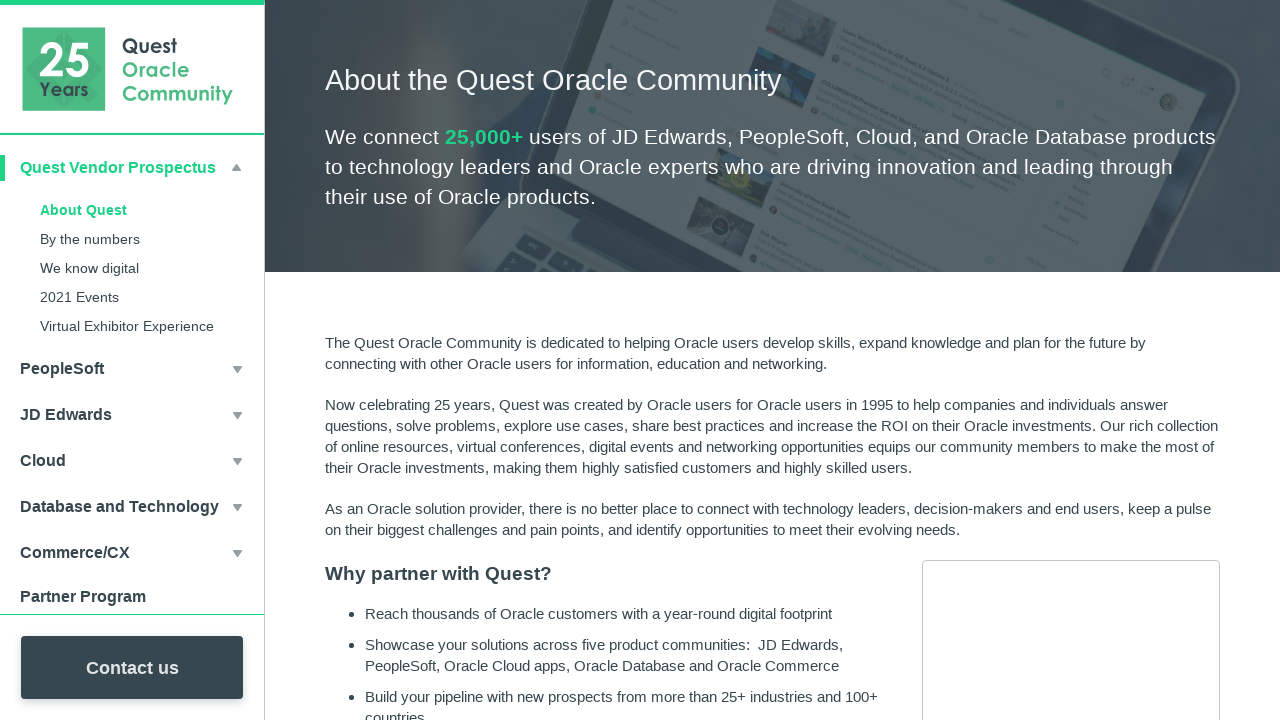

--- FILE ---
content_type: text/html; charset=utf-8
request_url: https://info.questoraclecommunity.org/vendor-prospectus-about-quest?elqTrackId=9666cd5f45384deaad5682bbcb7c21fb&elq=00000000000000000000000000000000&elqaid=938&elqat=2&elqCampaignId=
body_size: 7459
content:
<!DOCTYPE html><html><head>
<meta charset="utf-8">
    <meta http-equiv="X-UA-Compatible" content="IE=edge">
  <meta name="viewport" content="width=device-width, initial-scale=1">
<title>Quest Vendor Prospectus - About Quest</title>
<link href="https://monkeyhats.github.io/personal-website/vendor-prospectus-css.css" rel="stylesheet" type="text/css">
  
  <style>
    p.intro {color:#fff; padding-top: 1.375rem; margin-bottom: 0;}
    
    .sidebar__list-link {
    border-bottom: none !important;
}
  </style>
  
  	<link rel="apple-touch-icon" sizes="57x57" href="https://questoraclecommunity.org/wp-content/themes/quest-theme/public/images/favicons/apple-icon-57x57.png">
	<link rel="apple-touch-icon" sizes="60x60" href="https://questoraclecommunity.org/wp-content/themes/quest-theme/public/images/favicons/apple-icon-60x60.png">
	<link rel="apple-touch-icon" sizes="72x72" href="https://questoraclecommunity.org/wp-content/themes/quest-theme/public/images/favicons/apple-icon-72x72.png">
	<link rel="apple-touch-icon" sizes="76x76" href="https://questoraclecommunity.org/wp-content/themes/quest-theme/public/images/favicons/apple-icon-76x76.png">
	<link rel="apple-touch-icon" sizes="114x114" href="https://questoraclecommunity.org/wp-content/themes/quest-theme/public/images/favicons/apple-icon-114x114.png">
	<link rel="apple-touch-icon" sizes="120x120" href="https://questoraclecommunity.org/wp-content/themes/quest-theme/public/images/favicons/apple-icon-120x120.png">
	<link rel="apple-touch-icon" sizes="144x144" href="https://questoraclecommunity.org/wp-content/themes/quest-theme/public/images/favicons/apple-icon-144x144.png">
	<link rel="apple-touch-icon" sizes="152x152" href="https://questoraclecommunity.org/wp-content/themes/quest-theme/public/images/favicons/apple-icon-152x152.png">
	<link rel="apple-touch-icon" sizes="180x180" href="https://questoraclecommunity.org/wp-content/themes/quest-theme/public/images/favicons/apple-icon-180x180.png">
	<link rel="icon" type="image/png" sizes="192x192" href="https://questoraclecommunity.org/wp-content/themes/quest-theme/public/images/favicons/android-icon-192x192.png">
	<link rel="icon" type="image/png" sizes="32x32" href="https://questoraclecommunity.org/wp-content/themes/quest-theme/public/images/favicons/favicon-32x32.png">
	<link rel="icon" type="image/png" sizes="96x96" href="https://questoraclecommunity.org/wp-content/themes/quest-theme/public/images/favicons/favicon-96x96.png">
	<link rel="icon" type="image/png" sizes="16x16" href="https://questoraclecommunity.org/wp-content/themes/quest-theme/public/images/favicons/favicon-16x16.png">
</head>

<body class="split-layout">
<div class="sidebar">
  <div class="sidebar__header">
    <a href="https://questoraclecommunity.org/?elqTrackId=00fa3afa48df4e65ac00d66a8f4965b2&elqaid=937&elqat=2&elqak=8AF5FA5816A9A59A18870CACB78829D0B1D4C845C5591738FED8C348862A0619DDAF" class="sidebar__logo">
		<img src="https://s3.amazonaws.com/questoracle-staging/wordpress/uploads/2020/10/22133628/25h-Anniversary-Logo_Dark-Text_230x90-svg.svg">
    </a>
    <button class="menu-toggle js-menu-toggle" aria-controls="menu" aria-expanded="false">
      <div class="menu-toggle__icon" alt="Menu icon">
    </div></button>
  </div>
  <nav id="menu" class="sidebar__nav" aria-hidden="true">
    <a class="sidebar__toggle sidebar__toggle--is-selected" href="https://info.questoraclecommunity.org/vendor-prospectus-main?elqTrackId=b121183b92764fcb8b73f0316bfa63ef&elq=00000000000000000000000000000000&elqaid=937&elqat=2&elqCampaignId=&elqak=8AF5F3D203F4665AF23290BE4FB8988B2B7D23CFA4130F75157C2D64AC6C13452E43">
  <h3 class="sidebar__title">Quest Vendor Prospectus</h3>
  <div class="sidebar__arrow js-sidebar-toggle" aria-controls="overview-list" aria-expanded="true"></div>
</a>
<ul id="overview-list" class="sidebar__list" aria-hidden="false">
  
    <li class="sidebar__list-item">
      <a href="https://info.questoraclecommunity.org/vendor-prospectus-about-quest?elqTrackId=9666cd5f45384deaad5682bbcb7c21fb&elq=00000000000000000000000000000000&elqaid=937&elqat=2&elqCampaignId=&elqak=8AF5E2A4291DB40493C2E121FC78BD150E6823CFA4130F75157C2D64AC6C13452E43" class="sidebar__list-link sidebar__list-link--is-selected">About Quest</a>
    </li>
  
    <li class="sidebar__list-item">
      <a href="https://info.questoraclecommunity.org/vendor-prospectus-numbers?elqTrackId=636eeedf03a5418fbfc0117ac0e8bac1&elq=00000000000000000000000000000000&elqaid=937&elqat=2&elqCampaignId=&elqak=8AF5DF0BDC5F0C0AABCEACD3A9EB52AD076423CFA4130F75157C2D64AC6C13452E43" class="sidebar__list-link ">By the numbers</a>
    </li>
  
    <li class="sidebar__list-item">
      <a href="https://info.questoraclecommunity.org/vendor-prospectus-digital?elqTrackId=bcd9e635c80e4e7da3c17af6255622e1&elq=00000000000000000000000000000000&elqaid=937&elqat=2&elqCampaignId=&elqak=8AF502FDA3C186B3F5C8BFC220836B8815EA23CFA4130F75157C2D64AC6C13452E43" class="sidebar__list-link ">We know digital</a>
    </li>
  
     <li class="sidebar__list-item">
      <a href="https://info.questoraclecommunity.org/vendor-prospectus-upcoming-events?elqTrackId=cd337b672d6f4e6f9605fde10759b0a8&elq=00000000000000000000000000000000&elqaid=937&elqat=2&elqCampaignId=&elqak=8AF537EC18BB6A745BCAA4A9CCE43536E6C723CFA4130F75157C2D64AC6C13452E43" class="sidebar__list-link ">2021 Events</a>
    </li>
  
      <li class="sidebar__list-item">
      <a href="https://info.questoraclecommunity.org/vendor-prospectus-exhibitor-experience?elqTrackId=e23c9a3bfc1d4c5da2c19d50f583cd39&elq=00000000000000000000000000000000&elqaid=937&elqat=2&elqCampaignId=&elqak=8AF58467B00B6DE885113249A5AB8A52616B23CFA4130F75157C2D64AC6C13452E43" class="sidebar__list-link ">Virtual Exhibitor Experience</a>
    </li>
</ul>

<a class="sidebar__toggle " href="https://info.questoraclecommunity.org/vendor-prospectus-peoplesoft?elqTrackId=602102020c894065875c9a28865e496b&elq=00000000000000000000000000000000&elqaid=937&elqat=2&elqCampaignId=&elqak=8AF59D0693B1286F38E3E368ACD8ABB1862523CFA4130F75157C2D64AC6C13452E43">
  <h3 class="sidebar__title">PeopleSoft</h3>
  <div class="sidebar__arrow js-sidebar-toggle" aria-controls="peoplesoft-list" aria-expanded="false"></div>
</a>
<ul id="peoplesoft-list" class="sidebar__list" aria-hidden="true">
  
    <li class="sidebar__list-item">
      <a href="https://info.questoraclecommunity.org/vendor-prospectus-reconnect?elqTrackId=4e9d5177ba824155b9ce9cc92c25ea81&elq=00000000000000000000000000000000&elqaid=937&elqat=2&elqCampaignId=&elqak=8AF50C345F3EB5ADDAABF97C6836B4C6D19723CFA4130F75157C2D64AC6C13452E43" class="sidebar__list-link">RECONNECT</a>
    </li>
  
    <li class="sidebar__list-item">
      <a href="https://info.questoraclecommunity.org/vendor-prospectus-psft-digital-events?elqTrackId=ae3ef979dfed400bb33fb4169db3ac7e&elq=00000000000000000000000000000000&elqaid=937&elqat=2&elqCampaignId=&elqak=8AF58749BEF4DA54DC7E6DFFC05ACFB352C523CFA4130F75157C2D64AC6C13452E43" class="sidebar__list-link ">Digital Events</a>
    </li>
  
    <li class="sidebar__list-item">
      <a href="https://info.questoraclecommunity.org/vendor-prospectus-peoplesoft-online-learning?elqTrackId=3b35db5767894579bccac6ed4a78acf2&elq=00000000000000000000000000000000&elqaid=937&elqat=2&elqCampaignId=&elqak=8AF5E3E795041998384F786C528C3744ABD823CFA4130F75157C2D64AC6C13452E43" class="sidebar__list-link ">Online Learning</a>
    </li>
  
    <li class="sidebar__list-item">
      <a href="https://info.questoraclecommunity.org/vendor-prospectus-digital-sponsorships-peoplesoft?elqTrackId=c38a8b3974024dee86835b634428f666&elq=00000000000000000000000000000000&elqaid=937&elqat=2&elqCampaignId=&elqak=8AF5FEB617F7B2CE397F695388673427403D23CFA4130F75157C2D64AC6C13452E43" class="sidebar__list-link">Digital Sponsorships</a>
    </li>
  
</ul>
    
    
<a class="sidebar__toggle " href="https://info.questoraclecommunity.org/vendor-prospectus-jdedwards?elqTrackId=9b888ee7415647e2a9980ccc9295247a&elq=00000000000000000000000000000000&elqaid=937&elqat=2&elqCampaignId=&elqak=8AF5E441430BD2D73A2084CCDCBD2704667623CFA4130F75157C2D64AC6C13452E43">
  <h3 class="sidebar__title">JD Edwards</h3>
  <div class="sidebar__arrow js-sidebar-toggle" aria-controls="jdedwards-list" aria-expanded="false"></div>
</a>
<ul id="jdedwards-list" class="sidebar__list" aria-hidden="true">
  
    <li class="sidebar__list-item">
      <a href="https://info.questoraclecommunity.org/vendor-prospectus-infocus?elqTrackId=b29468d847f645aa93d80dd2ea02fdf0&elq=00000000000000000000000000000000&elqaid=937&elqat=2&elqCampaignId=&elqak=8AF5738C9703688320C5978BEDE6098E01C823CFA4130F75157C2D64AC6C13452E43" class="sidebar__list-link">INFOCUS</a>
    </li>
  
    <li class="sidebar__list-item">
      <a href="https://info.questoraclecommunity.org/vendor-prospectus-jde-digital-events?elqTrackId=54571955af004d228645964646ac9df8&elq=00000000000000000000000000000000&elqaid=937&elqat=2&elqCampaignId=&elqak=8AF551D247C8A9EA3C58A83D9C65D0A2A6BC23CFA4130F75157C2D64AC6C13452E43" class="sidebar__list-link ">Digital Events</a>
    </li>

  <li class="sidebar__list-item">
      <a href="https://info.questoraclecommunity.org/vendor-prospectus-jd-edwards-online-learning?elqTrackId=f28dc7b7f804420fa3e4356abef71882&elq=00000000000000000000000000000000&elqaid=937&elqat=2&elqCampaignId=&elqak=8AF508B8D37099FCAC4D3C5CDE6E3F799CCA23CFA4130F75157C2D64AC6C13452E43" class="sidebar__list-link ">Online Learning</a>
    </li>
  
    <li class="sidebar__list-item">
      <a href="https://info.questoraclecommunity.org/vendor-prospectus-digital-sponsorships-jdedwards?elqTrackId=3985993cbbcf42ffb41d275c6f06f8dc&elq=00000000000000000000000000000000&elqaid=937&elqat=2&elqCampaignId=&elqak=8AF5A8CC9EF972E9ACE45385C2D8C6FE877923CFA4130F75157C2D64AC6C13452E43" class="sidebar__list-link">Digital Sponsorships</a>
    </li>  
</ul>

<a class="sidebar__toggle " href="https://info.questoraclecommunity.org/vendor-prospectus-cloud?elqTrackId=ff0035ba4bf440a994999ea844d9e566&elq=00000000000000000000000000000000&elqaid=937&elqat=2&elqCampaignId=&elqak=8AF516FD354F573E7B28689C506542D7AFEC23CFA4130F75157C2D64AC6C13452E43">
  <h3 class="sidebar__title">Cloud</h3>
  <div class="sidebar__arrow js-sidebar-toggle" aria-controls="cloud-list" aria-expanded="false"></div>
</a>
    <ul id="cloud-list" class="sidebar__list" aria-hidden="true">
  
    <li class="sidebar__list-item">
      <a href="https://info.questoraclecommunity.org/vendor-prospectus-cloud-conference?elqTrackId=40b14bf377ae428d9617af5dd3c0e453&elq=00000000000000000000000000000000&elqaid=937&elqat=2&elqCampaignId=&elqak=8AF54F57B9FCE5C8EF6A193921A8EC3C622923CFA4130F75157C2D64AC6C13452E43" class="sidebar__list-link">INNOVATE</a>
    </li>
  
    <li class="sidebar__list-item">
      <a href="https://info.questoraclecommunity.org/vendor-prospectus-cloud-digital-events?elqTrackId=57e8d7ae4ed34db6b74e2f5b48db7812&elq=00000000000000000000000000000000&elqaid=937&elqat=2&elqCampaignId=&elqak=8AF5606CD4FFB08B21710DD4DD3C0662681023CFA4130F75157C2D64AC6C13452E43" class="sidebar__list-link ">Digital Events</a>
    </li>

      <li class="sidebar__list-item">
      <a href="https://info.questoraclecommunity.org/vendor-prospectus-cloud-online-learning?elqTrackId=b99a1d493ef54b73bc1844abf220edff&elq=00000000000000000000000000000000&elqaid=937&elqat=2&elqCampaignId=&elqak=8AF5C92FAC429A0F5E15831B56424624288F23CFA4130F75157C2D64AC6C13452E43" class="sidebar__list-link ">Online Learning</a>
    </li>
  
    <li class="sidebar__list-item">
      <a href="https://info.questoraclecommunity.org/vendor-prospectus-digital-sponsorships-cloud?elqTrackId=3bda38f569af41a1a3ea30da1f9e2b20&elq=00000000000000000000000000000000&elqaid=937&elqat=2&elqCampaignId=&elqak=8AF50A60D2AD820420A31E77B62EDEACDB4623CFA4130F75157C2D64AC6C13452E43" class="sidebar__list-link">Digital Sponsorships</a>
    </li>  
</ul>
    
<a class="sidebar__toggle" href="https://info.questoraclecommunity.org/vendor-prospectus-db-tech?elqTrackId=3484d64e77e844fc8a7c31786a915420&elq=00000000000000000000000000000000&elqaid=937&elqat=2&elqCampaignId=&elqak=8AF5EA46B6B7FCCF2273F3332A7DAE80560123CFA4130F75157C2D64AC6C13452E43">
  <h3 class="sidebar__title">Database and Technology</h3>
  <div class="sidebar__arrow js-sidebar-toggle" aria-controls="dbtech-list" aria-expanded="false"></div>
</a>
    <ul id="dbtech-list" class="sidebar__list" aria-hidden="true">
  
    <li class="sidebar__list-item">
      <a href="https://info.questoraclecommunity.org/vendor-prospectus-db-tech-conference?elqTrackId=1e035ab039134beab3e4c021e86f23ae&elq=00000000000000000000000000000000&elqaid=937&elqat=2&elqCampaignId=&elqak=8AF578D986077799D2083AC7050729CD68B623CFA4130F75157C2D64AC6C13452E43" class="sidebar__list-link">INSYNC</a>
    </li>
  
    <li class="sidebar__list-item">
      <a href="https://info.questoraclecommunity.org/vendor-prospectus-db-tech-digital-events?elqTrackId=c7070fad0b974a4f92c36c60c2701c25&elq=00000000000000000000000000000000&elqaid=937&elqat=2&elqCampaignId=&elqak=8AF5365E22435B45B25BC5D1C79E88D9C35823CFA4130F75157C2D64AC6C13452E43" class="sidebar__list-link ">Digital Events</a>
    </li>
      
    <li class="sidebar__list-item">
      <a href="https://info.questoraclecommunity.org/vendor-prospectus-dbtech-online-learning?elqTrackId=7ed459e7d2af42ac88ce18787572b709&elq=00000000000000000000000000000000&elqaid=937&elqat=2&elqCampaignId=&elqak=8AF59FA62E01B9AD7C11EBC19C698235A9F523CFA4130F75157C2D64AC6C13452E43" class="sidebar__list-link ">Online Learning</a>
    </li>
  
    <li class="sidebar__list-item">
      <a href="https://info.questoraclecommunity.org/vendor-prospectus-digital-sponsorships-database?elqTrackId=8f94bae39fe742daa7289d0ca67e3d50&elq=00000000000000000000000000000000&elqaid=937&elqat=2&elqCampaignId=&elqak=8AF59195A483DF03BA31727B2F5EB285A70923CFA4130F75157C2D64AC6C13452E43" class="sidebar__list-link">Digital Sponsorships</a>
    </li>  
</ul>
    
<a class="sidebar__toggle" href="https://info.questoraclecommunity.org/vendor-prospectus-commerce-cx?elqTrackId=80c9c95ed6324a0eb3248e4c2cdd200a&elq=00000000000000000000000000000000&elqaid=937&elqat=2&elqCampaignId=&elqak=8AF5604803B65C64BD29FA4F069A7897AE4423CFA4130F75157C2D64AC6C13452E43">
  <h3 class="sidebar__title">Commerce/CX</h3>
  <div class="sidebar__arrow js-sidebar-toggle" aria-controls="commerce-list" aria-expanded="false"></div>
</a>    
    <ul id="commerce-list" class="sidebar__list" aria-hidden="true">
      
    <li class="sidebar__list-item">
      <a href="https://info.questoraclecommunity.org/vendor-prospectus-commerce-online-learning?elqTrackId=12f18d81190843b4a999139ef45010fc&elq=00000000000000000000000000000000&elqaid=937&elqat=2&elqCampaignId=&elqak=8AF5F5091DF67763837B272F65EEF971982A23CFA4130F75157C2D64AC6C13452E43" class="sidebar__list-link ">Online Learning</a>
    </li>
  
    <li class="sidebar__list-item">
      <a href="https://info.questoraclecommunity.org/vendor-prospectus-digital-sponsorships-commerce-cx?elqTrackId=117ba2bff7a24df1b72c9f29fbf0bd15&elq=00000000000000000000000000000000&elqaid=937&elqat=2&elqCampaignId=&elqak=8AF595D96125FE3382F860370EA5F23C87FB23CFA4130F75157C2D64AC6C13452E43" class="sidebar__list-link">Digital Sponsorships</a>
    </li>
</ul>
    
<a class="sidebar__toggle" href="https://info.questoraclecommunity.org/vendor-prospectus-partner-program?elqTrackId=0b14d7cfa0d54684934b649708fcf986&elq=00000000000000000000000000000000&elqaid=937&elqat=2&elqCampaignId=&elqak=8AF5D50EB99084357A3169E24C6993FE773023CFA4130F75157C2D64AC6C13452E43">
  <h3 class="sidebar__title">Partner Program</h3>
</a>    
    
<a class="sidebar__toggle" href="https://info.questoraclecommunity.org/vendor-prospectus-contact?elqTrackId=44e8c5675bbf4eacb4b190500253a62a&elq=00000000000000000000000000000000&elqaid=937&elqat=2&elqCampaignId=&elqak=8AF5D6A332BDBC06D8627BF5A5D679FF7C2B23CFA4130F75157C2D64AC6C13452E43">
  <h3 class="sidebar__title">Meet our team</h3>
</a>    
    
</nav>
  <div class="sidebar__footer">
    <a href="https://app.smartsheet.com/b/form/821608e268aa4bb9ac5a8604c0e53cd5?elqTrackId=06f7feb408d6476fbc53f15d742abb11&elqaid=937&elqat=2&elqak=8AF5A7FF14B6CD15C266E3042B26C22CC43068CAEB2AF6E3CEBA51B30011100BDE6B" class="button blue big full">Contact us</a>
  </div>

</div>

    <main class="container generic">
      <section class="page-title">
                <h1>About the Quest Oracle Community</h1>

        <p class="intro">We connect <strong style="color:#1dd189;">25,000+</strong> users of JD Edwards, PeopleSoft, Cloud, and Oracle Database products to technology leaders and Oracle experts who are driving innovation and leading through their use of Oracle products.</p>
      </section>
      <section class="content">
              
        <p>The Quest Oracle Community is dedicated to helping Oracle users develop skills, expand knowledge and plan for the future by connecting with other Oracle users for information, education and networking.  </p>
        
        <p>Now celebrating 25 years, Quest was created by Oracle users for Oracle users in 1995 to help companies and individuals answer questions, solve problems, explore use cases, share best practices and increase the ROI on their Oracle investments. Our rich collection of online resources, virtual conferences, digital events and networking opportunities equips our community members to make the most of their Oracle investments, making them highly satisfied customers and highly skilled users.</p>

          <p>As an Oracle solution provider, there is no better place to connect with technology leaders, decision-makers and end users, keep a pulse on their biggest challenges and pain points, and identify opportunities to meet their evolving needs.</p>

        <div class="flex-grid thirds">
          <div class="col two-thirds">
<h2 id="mission">Why partner with Quest?</h2>
<ul style="padding-right:1.375rem;">
  <li>Reach thousands of Oracle customers with a year-round digital footprint</li>
  <li>Showcase your solutions across five product communities:  JD Edwards, PeopleSoft, Oracle Cloud apps, Oracle Database and Oracle Commerce</li>
  <li>Build your pipeline with new prospects from more than 25+ industries and 100+ countries</li>
  <li>Demonstrate your expertise and thought leadership by contributing presentations, white papers, blog posts and participating in community forums</li>
  <li>Accelerate networking opportunities with new and existing customers</li>
  <li>Generate leads and develop deals by sponsoring or exhibiting at one or more of Quest’s 5 virtual conferences or 5 virtual events</li>
  <li>Build brand awareness via digital sponsorships, online participation, social media and networking</li>
        </ul>
          </div>
          <div class="col image-col" style="background-image:url(https://wp.stagingquestoracle.com/wp-content/uploads/2018/02/slideshow_img1.jpg);">
          </div>
        </div>
        <p>&nbsp;</p>
<h2 id="interested-in-learning-more">Interested in learning more about what the Quest Oracle Community has to offer?</h2>
<p>Quest connects Oracle users with an online digital library of 18,000+ resources, a community of other Oracle users, and numerous digital learning opportunities to help drive their businesses forward.  Sponsorship and exhibitor opportunities are available for Oracle solution and service providers.<br><br><strong>Contact the <a href="mailto:vendors@questoraclecommunity.org">Quest Vendor Relations</a> team to learn more!</strong></p>
</section>
      
            <section class="qds-l-footer qds-l-footer--dark">
    <div class="qds-l-footer__container qds-l-container">
      <div class="qds-l-footer__left"><a href="https://questoraclecommunity.org?elqTrackId=f322e20c5e404d2e8a0b058fc2903407&elqaid=937&elqat=2&elqak=8AF51D187EB4C08324269A626BF10E4FE51ECFA2AFA25DF43189358BF1B819DEB0AB" class="qds-c-logo qds-c-logo--small" title="Quest Oracle Community">Quest Oracle Community</a>
        <div class="qds-l-footer__copyright">© 2021 Quest Oracle Community</div>
      </div>
      <div class="qds-l-footer__middle">
        <div class="qds-l-footer__links">
          <nav class="qds-c-nav">
            <ul class="qds-c-nav__list">
              <li class="qds-c-nav__item">
                <a href="https://questoraclecommunity.org/vendor-portal/?elqTrackId=0aef6ee6f8884fc1a6a27bab67242f2e&elqaid=937&elqat=2&elqak=8AF597708D7AE8DEB6C004C6555F40C026618E772B5926BB01F14053F6352200477D" class="qds-c-nav__link" target="">Quest Vendor Portal</a>
              </li>

              <li class="qds-c-nav__item">
                <a href="https://questoraclecommunity.org/contact/?elqTrackId=fb42757a96914112b4c091109d5d309b&elqaid=937&elqat=2&elqak=8AF526F78027779DDE1CAA5550D8B3241C165E358C4EFC10465205F6AB2ADB69652F" class="qds-c-nav__link" target="">Contact Quest</a>
              </li>
            </ul>
          </nav>
        </div>
      </div> 
      <div class="qds-l-footer__right">
        <div class="qds-l-footer__social">
          <nav class="qds-c-nav qds-c-nav--spacing-med"> 
            <ul class="qds-c-nav__list"> 
              <li class="qds-c-nav__item"> 
                <a href="https://www.facebook.com/questusergroup/?elqTrackId=598d3c8e27be45ee93308cb5137845f7&elqaid=937&elqat=2&elqak=8AF5C20634FAC71A782CC54680457BB5CEF1204AC6738D90B0BEF063430D28131B01" target="_blank" class="qds-c-nav__link"> 
                  <svg version="1.1" xmlns="http://www.w3.org/2000/svg" width="32" height="32" viewBox="0 0 32 32"> 
                    <path d="M19 6h5v-6h-5c-3.86 0-7 3.14-7 7v3h-4v6h4v16h6v-16h5l1-6h-6v-3c0-0.542 0.458-1 1-1z"></path>
                  </svg> 
                </a> 
              </li> 
              <li class="qds-c-nav__item"> 
                <a href="https://twitter.com/QuestUserGroup?elqTrackId=5e07b44fe18b493ca7330f451c83eaf3&elqaid=937&elqat=2&elqak=8AF5AF8553D220255ABBB536D9DE269B98E34F5DC49D8FD0AC1C567829B8C3664DA9" target="_blank" class="qds-c-nav__link"> 
                  <svg version="1.1" xmlns="http://www.w3.org/2000/svg" width="32" height="32" viewBox="0 0 32 32"> 
                    <path d="M32 7.075c-1.175 0.525-2.444 0.875-3.769 1.031 1.356-0.813 2.394-2.1 2.887-3.631-1.269 0.75-2.675 1.3-4.169 1.594-1.2-1.275-2.906-2.069-4.794-2.069-3.625 0-6.563 2.938-6.563 6.563 0 0.512 0.056 1.012 0.169 1.494-5.456-0.275-10.294-2.888-13.531-6.862-0.563 0.969-0.887 2.1-0.887 3.3 0 2.275 1.156 4.287 2.919 5.463-1.075-0.031-2.087-0.331-2.975-0.819 0 0.025 0 0.056 0 0.081 0 3.181 2.263 5.838 5.269 6.437-0.55 0.15-1.131 0.231-1.731 0.231-0.425 0-0.831-0.044-1.237-0.119 0.838 2.606 3.263 4.506 6.131 4.563-2.25 1.762-5.075 2.813-8.156 2.813-0.531 0-1.050-0.031-1.569-0.094 2.913 1.869 6.362 2.95 10.069 2.95 12.075 0 18.681-10.006 18.681-18.681 0-0.287-0.006-0.569-0.019-0.85 1.281-0.919 2.394-2.075 3.275-3.394z"></path>
                  </svg> 
                </a> 
              </li> 
              <li class="qds-c-nav__item"> 
                <a href="https://www.linkedin.com/company/quest-oracle-community?elqTrackId=a5882b508a154cc086d85c0448a69179&elqaid=937&elqat=2&elqak=8AF540C2B24563A2754E1CB775DDF9CD783219DB6FBB9760F9CB1E43724750B6C6F6" target="_blank" class="qds-c-nav__link"> 
                  <svg version="1.1" xmlns="http://www.w3.org/2000/svg" width="32" height="32" viewBox="0 0 32 32"> 
                    <path d="M12 12h5.535v2.837h0.079c0.77-1.381 2.655-2.837 5.464-2.837 5.842 0 6.922 3.637 6.922 8.367v9.633h-5.769v-8.54c0-2.037-0.042-4.657-3.001-4.657-3.005 0-3.463 2.218-3.463 4.509v8.688h-5.767v-18z"></path> <path d="M2 12h6v18h-6v-18z"></path> 
                    <path d="M8 7c0 1.657-1.343 3-3 3s-3-1.343-3-3c0-1.657 1.343-3 3-3s3 1.343 3 3z"></path>
                  </svg> 
                </a> 
              </li> 
            </ul>
          </nav>
        </div> 
      </div> 
        </div>
</section>
    </main>
    <script>
(function() {

const toggleMenu = (isOpen, id) => {
  const toggle = document.querySelector(`[aria-controls="${id}"]`);
  const list = document.querySelector(`#${id}`);
  if (toggle) {
    toggle.setAttribute('aria-expanded', isOpen ? 'true' : 'false');
  }
  if (list) {
    list.setAttribute('aria-hidden', isOpen ? 'false' : 'true');
  }
  if (isOpen) {
    localStorage.setItem(id, 'open');
  } else {
    localStorage.removeItem(id);
  }
};

const selectSidebarToggles = () => document.querySelectorAll('.js-sidebar-toggle');

selectSidebarToggles().forEach(function(toggle) {
  var listId = toggle.getAttribute('aria-controls');
  var list = document.getElementById(listId);
  toggle.addEventListener('click', function(event){
    const isListHidden = list.getAttribute('aria-hidden') === 'true';
    event.preventDefault();
    event.stopPropagation();
    selectSidebarToggles().forEach((tgl) => {
      toggleMenu(false, tgl.getAttribute('aria-controls'));
      toggleMenu(isListHidden, listId);
    });
  });
});

/* Sidebar menu */
var menuToggle = document.querySelector('.js-menu-toggle');
var menu = document.getElementById('menu');
var MEDIUM_SCREEN = 770;

// On initial page load, hide menu on iPad and smaller
if (window.innerWidth < MEDIUM_SCREEN) {
  menu.setAttribute('aria-hidden', 'true');
  menuToggle.setAttribute('aria-expanded', 'false');
} else {
  menu.setAttribute('aria-hidden', 'false');
}

// On window resize, show the menu if it's hidden on large screens
window.addEventListener('resize', function() {
  if (window.innerWidth >= MEDIUM_SCREEN) {
    menu.setAttribute('aria-hidden', 'false');
    menuToggle.setAttribute('aria-expanded', 'true');
  } else {
    menu.setAttribute('aria-hidden', 'true');
    menuToggle.setAttribute('aria-expanded', 'false');
  }
})

menuToggle.addEventListener('click', function(event) {
  if (menuToggle.getAttribute('aria-expanded') === 'true') {
    // Close menu
    menu.setAttribute('aria-hidden', 'true');
    menuToggle.setAttribute('aria-expanded', 'false');
  } else {
    // Open menu
    menu.setAttribute('aria-hidden', 'false');
    menuToggle.setAttribute('aria-expanded', 'true');
  }
})

})()
</script>

  



</body></html><img style="display:none" src="https://s656956231.t.eloqua.com/visitor/v200/svrGP?pps=60&siteid=656956231&PURLSiteID=14&optin=disabled&PURLSiteAlternateDNSID=0&LandingPageID=937&PURLRecordID=0&PURLGUID=DF9D5D1582F94E1FB6136D88E14BDC62&UseRelativePath=True&elq={00000000-0000-0000-0000-000000000000}&firstPartyCookieDomain=*.questoraclecommunity.org&elqGUID=df9d5d15-82f9-4e1f-b613-6d88e14bdc62&elq_ck=0&elqTrackId=9666cd5f45384deaad5682bbcb7c21fb&elqaid=938&elqat=2&elqCampaignId=" border=0 width=1 height=1 alt="">

--- FILE ---
content_type: image/svg+xml
request_url: https://s3.amazonaws.com/questoracle-staging/wordpress/uploads/2020/10/22133628/25h-Anniversary-Logo_Dark-Text_230x90-svg.svg
body_size: 3782
content:
<?xml version="1.0" encoding="UTF-8"?> <svg xmlns="http://www.w3.org/2000/svg" xmlns:xlink="http://www.w3.org/1999/xlink" viewBox="0 0 230 90"><defs><style>.cls-1{fill:none;}.cls-2{isolation:isolate;}.cls-3{fill:#4dbb84;}.cls-4,.cls-5{fill:#384850;}.cls-4{opacity:0.08;mix-blend-mode:multiply;}.cls-6{clip-path:url(#clip-path);}.cls-7{fill:#fff;}.cls-8{fill:#37474f;}</style><clipPath id="clip-path"><path class="cls-1" d="M27.43,29.15H21.09a12.57,12.57,0,0,1,3.47-8.71,11.32,11.32,0,0,1,8.27-3.17,11.27,11.27,0,0,1,5.5,1.31,9.91,9.91,0,0,1,3.81,3.79,10,10,0,0,1,1.43,5A15,15,0,0,1,41.84,34a35.86,35.86,0,0,1-6.34,8.3l-3.84,4H43.85v6H20.16V49.21L30.74,38.42a31.15,31.15,0,0,0,5.1-6.24,9.22,9.22,0,0,0,1.27-4.26,4.38,4.38,0,0,0-1.32-3.27,4.61,4.61,0,0,0-3.38-1.29,4.5,4.5,0,0,0-3.49,1.56A6.51,6.51,0,0,0,27.43,29.15Zm26.32-11h16v6H58.61l-1.39,6.21a9.58,9.58,0,0,1,1.13-.25A8.19,8.19,0,0,1,59.42,30a10.34,10.34,0,0,1,7.73,3.17,11.18,11.18,0,0,1,3.08,8.13,11.51,11.51,0,0,1-3.4,8.43,11.28,11.28,0,0,1-8.29,3.43,11.45,11.45,0,0,1-11.62-9.3h6.83a5.89,5.89,0,0,0,2.08,2.43,5.18,5.18,0,0,0,2.85.82,4.91,4.91,0,0,0,3.67-1.56,5.47,5.47,0,0,0,1.51-4,5.55,5.55,0,0,0-1.4-3.9,4.5,4.5,0,0,0-3.41-1.52,4.6,4.6,0,0,0-2.1.53,7.66,7.66,0,0,0-2,1.61l-5.3-1.19Z"></path></clipPath></defs><title>25h-Anniversary-Logo_Dark-Text_230x90-svg</title><g class="cls-2"><g id="Layer_1" data-name="Layer 1"><g id="quest-logo-rgb"><rect class="cls-3" x="1.28" y="1.34" width="87.43" height="87.43"></rect><path class="cls-4" d="M25,45l19-18.95V6l-39,39,10,10,29,29V63.94ZM55.1,45l-10-10L35,45l10,10Zm30.12,0-10-10L55.1,14.88,46.19,6V26.05l19,19-19,18.94V84L60.12,70.1l10,10,10-10-10-10,5-5Z"></path><path class="cls-5" d="M20.28,58.62h2.77l2.53,4.88,2.52-4.88h2.74l-4,7.69v5.88h-2.6V66.31Z"></path><path class="cls-5" d="M42.73,67.9H34.64a2.7,2.7,0,0,0,.94,1.7,2.92,2.92,0,0,0,1.94.63,3.36,3.36,0,0,0,2.42-1l2.12,1a5,5,0,0,1-1.9,1.67,6,6,0,0,1-2.62.53A5.2,5.2,0,0,1,33.69,71a5.08,5.08,0,0,1-1.48-3.73,5.24,5.24,0,0,1,1.48-3.82A5,5,0,0,1,37.4,61.9a5.14,5.14,0,0,1,3.85,1.51,5.49,5.49,0,0,1,1.49,4Zm-2.52-2a2.54,2.54,0,0,0-1-1.37A2.86,2.86,0,0,0,37.52,64a2.94,2.94,0,0,0-1.84.59,3.16,3.16,0,0,0-.93,1.3Z"></path><path class="cls-5" d="M52.17,62.15h2.52v10H52.17V71.13a5.2,5.2,0,0,1-1.48,1,4.23,4.23,0,0,1-1.61.3,4.49,4.49,0,0,1-3.36-1.5,5.3,5.3,0,0,1-1.42-3.75,5.38,5.38,0,0,1,1.38-3.81A4.35,4.35,0,0,1,49,61.9a4.15,4.15,0,0,1,1.69.34,4.75,4.75,0,0,1,1.47,1Zm-2.65,2.07a2.56,2.56,0,0,0-1.94.83,3.28,3.28,0,0,0,0,4.25,2.54,2.54,0,0,0,1.93.84,2.6,2.6,0,0,0,2-.83,3,3,0,0,0,.78-2.16A2.93,2.93,0,0,0,51.5,65,2.63,2.63,0,0,0,49.52,64.22Z"></path><path class="cls-5" d="M56.64,62.15H58.8v1.27a2.66,2.66,0,0,1,.93-1.14A2.31,2.31,0,0,1,61,61.9a2.39,2.39,0,0,1,1,.25l-.79,2.17a1.68,1.68,0,0,0-.73-.22,1.16,1.16,0,0,0-1,.72,6.54,6.54,0,0,0-.4,2.82v4.55h-2.5Z"></path><path class="cls-5" d="M69.41,63.56l-1.56,1.55a2.67,2.67,0,0,0-1.72-.94,1.11,1.11,0,0,0-.67.18.53.53,0,0,0-.08.82,2.69,2.69,0,0,0,.75.47l.92.46a5.4,5.4,0,0,1,2,1.47,3,3,0,0,1-.44,4,3.73,3.73,0,0,1-2.63.89,4.18,4.18,0,0,1-3.5-1.71L64,69a3.62,3.62,0,0,0,1,.84,2.32,2.32,0,0,0,1.06.31,1.25,1.25,0,0,0,.8-.23.72.72,0,0,0,.31-.56c0-.39-.37-.76-1.1-1.13l-.85-.43C63.66,67,62.85,66,62.85,64.77a2.66,2.66,0,0,1,.91-2,3.37,3.37,0,0,1,2.35-.84,4,4,0,0,1,1.84.43A4,4,0,0,1,69.41,63.56Z"></path><g class="cls-6"><rect class="cls-7" x="15.15" y="11.21" width="62.78" height="46.37"></rect></g><path class="cls-7" d="M90,90H0V0H90ZM2.57,87.43H87.43V2.57H2.57Z"></path><path class="cls-3" d="M199,66.18h-2.7V76.93H199Zm-92.4-.41a7.53,7.53,0,0,0-1,3.87,7.44,7.44,0,0,0,2.16,5.51,7.54,7.54,0,0,0,5.55,2.15,8.19,8.19,0,0,0,3.27-.61,10.2,10.2,0,0,0,3-2.18l-1.88-2a8.05,8.05,0,0,1-2.19,1.64,5.31,5.31,0,0,1-2.2.45,5.16,5.16,0,0,1-2.57-.64A4.55,4.55,0,0,1,109,72.23a5.26,5.26,0,0,1-.63-2.59,4.87,4.87,0,0,1,4.94-4.93,6,6,0,0,1,4.44,2.09L119.73,65a8.53,8.53,0,0,0-2.87-2.16,8.26,8.26,0,0,0-3.47-.76,7.9,7.9,0,0,0-4,1,7.26,7.26,0,0,0-2.81,2.71M117.75,45.4a4.86,4.86,0,0,1-1.39,3.51A4.49,4.49,0,0,1,113,50.33a4.72,4.72,0,0,1-3.09-1.1,4.64,4.64,0,0,1-1.73-3.81,4.93,4.93,0,0,1,1.37-3.57,4.59,4.59,0,0,1,3.4-1.4,4.54,4.54,0,0,1,3.39,1.44,4.86,4.86,0,0,1,1.4,3.51m.57,5.41a7.36,7.36,0,0,0,2.19-5.39A7.45,7.45,0,0,0,118.29,40a7.25,7.25,0,0,0-5.3-2.23,7.67,7.67,0,0,0-5.42,13,7.59,7.59,0,0,0,10.75.06m9.65-6.6.84-2.32a2.61,2.61,0,0,0-1.1-.27,2.34,2.34,0,0,0-1.36.41,2.85,2.85,0,0,0-1,1.22V41.89H123V52.64h2.67V47.77a7.13,7.13,0,0,1,.43-3,1.23,1.23,0,0,1,1.06-.77,2,2,0,0,1,.78.23m1.52,27.35a3.14,3.14,0,0,1-.84,2.26,3,3,0,0,1-4.2,0,3.17,3.17,0,0,1-.83-2.27,3.1,3.1,0,0,1,.84-2.24,3,3,0,0,1,4.2,0,3.08,3.08,0,0,1,.83,2.25m-.12-4.9a5.8,5.8,0,0,0-2.86-.76,5.38,5.38,0,0,0-3.73,1.47,5.68,5.68,0,0,0-.21,8.19,5.35,5.35,0,0,0,4,1.65,5.67,5.67,0,0,0,2.87-.75,5.32,5.32,0,0,0,2.06-2.07,5.62,5.62,0,0,0-2.08-7.73m8.88-19.41a3.28,3.28,0,0,1-.83,2.32,2.79,2.79,0,0,1-2.11.88,2.76,2.76,0,0,1-2.08-.9,3.53,3.53,0,0,1,0-4.56,2.71,2.71,0,0,1,2.08-.88,2.83,2.83,0,0,1,2.12.87,3.14,3.14,0,0,1,.83,2.27m-.12,5.39h2.7V41.89h-2.7v1.19a4.82,4.82,0,0,0-1.57-1.1,4.57,4.57,0,0,0-1.81-.36,4.72,4.72,0,0,0-3.58,1.59,5.77,5.77,0,0,0-1.47,4.08,5.66,5.66,0,0,0,1.52,4,4.83,4.83,0,0,0,3.61,1.61,4.43,4.43,0,0,0,1.72-.33,5.18,5.18,0,0,0,1.58-1.08Zm5.37,15.2a3.6,3.6,0,0,0-1.31-1.44,3.43,3.43,0,0,0-1.82-.5,4.45,4.45,0,0,0-1.84.38A4.51,4.51,0,0,0,137,67.42V66.18h-2.7V76.93H137V72.15a7,7,0,0,1,.27-2.27,2.38,2.38,0,0,1,.82-1.12,2,2,0,0,1,1.23-.41,1.71,1.71,0,0,1,1,.32,2,2,0,0,1,.64,1,7.35,7.35,0,0,1,.21,2.08v5.21h2.72V72.08a6.79,6.79,0,0,1,.26-2.24,2.33,2.33,0,0,1,.82-1.09,2.09,2.09,0,0,1,1.24-.4,1.56,1.56,0,0,1,1.36.65,4.6,4.6,0,0,1,.46,2.48v5.45h2.71v-6.3a7.34,7.34,0,0,0-.38-2.8,3,3,0,0,0-1.25-1.39,3.73,3.73,0,0,0-2-.54,4.26,4.26,0,0,0-3.62,1.94m8.71-22.54,2.25-1.23a5.48,5.48,0,0,0-2.09-1.82,6.4,6.4,0,0,0-2.87-.63,6.49,6.49,0,0,0-3.13.75A5.61,5.61,0,0,0,145,51.24a5.87,5.87,0,0,0,4.45,1.68,5.79,5.79,0,0,0,4.88-2.25l-2.13-1.45a3.44,3.44,0,0,1-2.82,1.23,3.26,3.26,0,0,1-2.36-.87,3,3,0,0,1-.9-2.24,3.07,3.07,0,0,1,.93-2.31,3.38,3.38,0,0,1,2.45-.9,3.29,3.29,0,0,1,2.7,1.17m4.57,7.34h2.7V37.74h-2.7Zm5.78,15.2a3.6,3.6,0,0,0-1.31-1.44,3.43,3.43,0,0,0-1.82-.5,4.45,4.45,0,0,0-1.84.38,4.51,4.51,0,0,0-1.54,1.14V66.18h-2.7V76.93h2.7V72.15a7,7,0,0,1,.27-2.27,2.38,2.38,0,0,1,.82-1.12,2,2,0,0,1,1.23-.41,1.71,1.71,0,0,1,1,.32,1.87,1.87,0,0,1,.63,1,6.92,6.92,0,0,1,.22,2.08v5.21H163V72.08a6.79,6.79,0,0,1,.26-2.24,2.33,2.33,0,0,1,.82-1.09,2.09,2.09,0,0,1,1.24-.4,1.56,1.56,0,0,1,1.36.65,4.7,4.7,0,0,1,.46,2.48v5.45h2.71v-6.3a7.34,7.34,0,0,0-.38-2.8,3,3,0,0,0-1.25-1.39,3.74,3.74,0,0,0-2-.54,4.26,4.26,0,0,0-3.61,1.94m8-21.92h-5.85a3.45,3.45,0,0,1,1-1.39,3.25,3.25,0,0,1,2-.63,3.07,3.07,0,0,1,1.82.56,2.71,2.71,0,0,1,1.06,1.46m2.7,2.13v-.51a5.88,5.88,0,0,0-1.59-4.3,5.54,5.54,0,0,0-4.14-1.62,5.31,5.31,0,0,0-4,1.62A5.61,5.61,0,0,0,162,47.33a5.45,5.45,0,0,0,1.59,4,5.58,5.58,0,0,0,4.12,1.59,6.31,6.31,0,0,0,2.82-.58,5.38,5.38,0,0,0,2-1.78l-2.28-1.07a3.57,3.57,0,0,1-2.6,1.06,3.17,3.17,0,0,1-2.08-.68,2.87,2.87,0,0,1-1-1.82Zm8,26.54a11.37,11.37,0,0,0,.44-3.85V66.18H179v5.27a6.83,6.83,0,0,1-.17,2,1.9,1.9,0,0,1-.69.95,2,2,0,0,1-1.15.32,1.87,1.87,0,0,1-1.13-.33,1.79,1.79,0,0,1-.67-.91,7.09,7.09,0,0,1-.21-2.1V66.18h-2.73v4.48a13.41,13.41,0,0,0,.32,3.56,4.2,4.2,0,0,0,1.54,2.2,4.73,4.73,0,0,0,2.86.79,5,5,0,0,0,2.69-.68,4.28,4.28,0,0,0,1.6-1.94m9.93,2.34h2.67v-7.1A3.82,3.82,0,0,0,193,67a3.69,3.69,0,0,0-2.71-1.12,3.91,3.91,0,0,0-1.53.31,6.62,6.62,0,0,0-1.66,1.07v-1.1h-2.7V76.93h2.7V72.62a12,12,0,0,1,.12-2.18,2.93,2.93,0,0,1,.81-1.52,2,2,0,0,1,1.41-.55,1.63,1.63,0,0,1,1.66,1.3,11.58,11.58,0,0,1,.17,2.55Zm7.68-12.19a1.75,1.75,0,0,0,0-2.47,1.69,1.69,0,0,0-2.43,0,1.62,1.62,0,0,0-.5,1.21,1.7,1.7,0,0,0,.5,1.26,1.65,1.65,0,0,0,1.23.52,1.61,1.61,0,0,0,1.2-.51m5.79,3.76h1.6V66.18h-1.6v-4H202v4h-1.38V68.5H202v8.43h2.7Zm13.83-2.32h-2.76l-3.09,6.75-2.79-6.75h-2.76l4.09,9.95L209,80.87h2.79Z"></path><path class="cls-8" d="M156.78,17.6h-1.39v2.33h1.39v8.43h2.69V19.93h1.6V17.6h-1.6v-4h-2.69Zm-4.28.19a4.29,4.29,0,0,0-2-.46,3.56,3.56,0,0,0-2.51.9,2.84,2.84,0,0,0-1,2.18c0,1.32.87,2.41,2.61,3.29l.91.46c.79.39,1.18.8,1.18,1.21a.73.73,0,0,1-.33.59,1.28,1.28,0,0,1-.86.26,2.44,2.44,0,0,1-1.13-.34A4,4,0,0,1,148.3,25l-1.66,1.8a4.48,4.48,0,0,0,3.75,1.84,4.06,4.06,0,0,0,2.83-1,3.08,3.08,0,0,0,1.05-2.39,3.18,3.18,0,0,0-.58-1.88,6,6,0,0,0-2.15-1.57l-1-.49a3,3,0,0,1-.8-.5.6.6,0,0,1-.17-.4.59.59,0,0,1,.26-.48,1.15,1.15,0,0,1,.71-.19,2.79,2.79,0,0,1,1.85,1l1.67-1.67a4.23,4.23,0,0,0-1.57-1.32M137,21.64a3.5,3.5,0,0,1,1-1.4,3.21,3.21,0,0,1,2-.63,3.07,3.07,0,0,1,1.82.56,2.73,2.73,0,0,1,1.06,1.47Zm8.55,1.61A5.9,5.9,0,0,0,144,19a5.52,5.52,0,0,0-4.13-1.62,5.35,5.35,0,0,0-4,1.62A5.66,5.66,0,0,0,134.29,23a5.45,5.45,0,0,0,1.59,4A5.57,5.57,0,0,0,140,28.63a6.31,6.31,0,0,0,2.82-.58,5.28,5.28,0,0,0,2-1.78l-2.27-1.07a3.59,3.59,0,0,1-2.6,1.06,3.15,3.15,0,0,1-2.08-.68,2.87,2.87,0,0,1-1-1.82h8.66Zm-22.74-1.17a13.47,13.47,0,0,0,.31,3.56,4.16,4.16,0,0,0,1.54,2.2,4.75,4.75,0,0,0,2.86.79,4.92,4.92,0,0,0,2.69-.67,4.19,4.19,0,0,0,1.6-1.95,11,11,0,0,0,.45-3.85V17.6h-2.7v5.27a7.32,7.32,0,0,1-.17,2,1.89,1.89,0,0,1-.7.94,1.91,1.91,0,0,1-1.14.32,2,2,0,0,1-1.14-.32,1.92,1.92,0,0,1-.67-.92,7.18,7.18,0,0,1-.2-2.1V17.6h-2.73Zm-7.27.23h-3.3l2.6,3.35A4.65,4.65,0,0,1,113,26,4.76,4.76,0,0,1,109.92,25a4.67,4.67,0,0,1-1.73-3.82,4.93,4.93,0,0,1,1.37-3.57,4.62,4.62,0,0,1,3.42-1.4,4.52,4.52,0,0,1,3.37,1.44,4.86,4.86,0,0,1,1.4,3.51,5.1,5.1,0,0,1-.88,2.89Zm5-1.18a7.42,7.42,0,0,0-2.22-5.44A7.23,7.23,0,0,0,113,13.45a7.41,7.41,0,0,0-3.8,1,7.55,7.55,0,0,0-3.78,6.6,7.48,7.48,0,0,0,2.17,5.38,7.68,7.68,0,0,0,9,1.39l1.29,1.65h3.28l-2.54-3.27a7.39,7.39,0,0,0,1.92-5.1"></path></g></g></g></svg> 